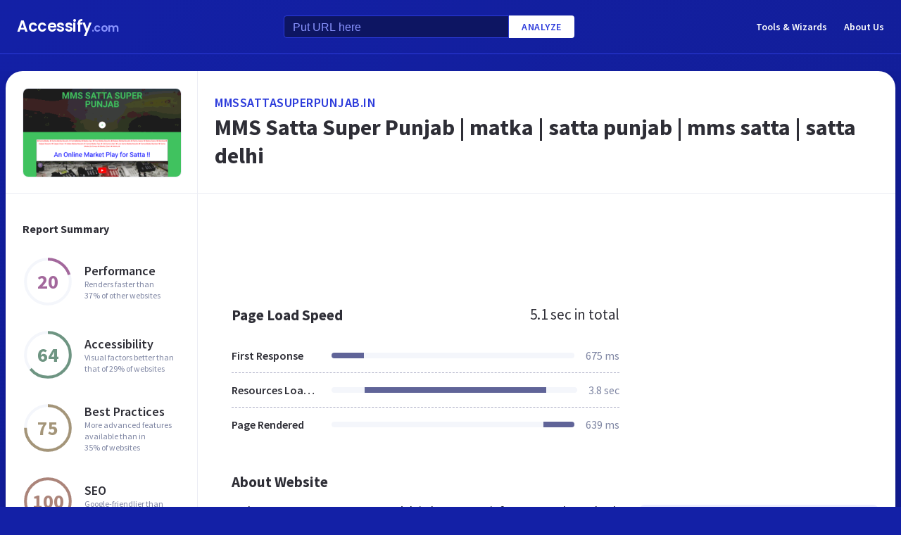

--- FILE ---
content_type: text/html; charset=utf-8
request_url: https://www.google.com/recaptcha/api2/aframe
body_size: 267
content:
<!DOCTYPE HTML><html><head><meta http-equiv="content-type" content="text/html; charset=UTF-8"></head><body><script nonce="l3L_NqMJFRlEO7-qsa8YVg">/** Anti-fraud and anti-abuse applications only. See google.com/recaptcha */ try{var clients={'sodar':'https://pagead2.googlesyndication.com/pagead/sodar?'};window.addEventListener("message",function(a){try{if(a.source===window.parent){var b=JSON.parse(a.data);var c=clients[b['id']];if(c){var d=document.createElement('img');d.src=c+b['params']+'&rc='+(localStorage.getItem("rc::a")?sessionStorage.getItem("rc::b"):"");window.document.body.appendChild(d);sessionStorage.setItem("rc::e",parseInt(sessionStorage.getItem("rc::e")||0)+1);localStorage.setItem("rc::h",'1765039255303');}}}catch(b){}});window.parent.postMessage("_grecaptcha_ready", "*");}catch(b){}</script></body></html>

--- FILE ---
content_type: application/javascript
request_url: https://cdn.accessify.com/redesign/dist/js/main.min.js
body_size: 945
content:
"use strict";function _defineProperty(a,b,c){return b in a?Object.defineProperty(a,b,{value:c,enumerable:!0,configurable:!0,writable:!0}):a[b]=c,a}var btnMenu=document.querySelector(".btn-menu"),btnShowModal=document.querySelector(".btn-show-popup"),btnShowClaimModal=document.querySelector(".btn-show-claim"),btnShowInstructionsModal=document.querySelector(".btn-show-instructions"),btnsCloseModal=document.querySelectorAll(".modal__btn-close"),btnsLabelShowAwardModal=document.querySelectorAll(".award-label__btn"),btnsShowAwardModal=document.querySelectorAll(".award__btn"),btnBack=document.querySelector(".btn-back"),btnBackInstructions=document.querySelector(".btn-back-instructions"),modalBtns=document.querySelectorAll(".modal__badge button"),modalsContainer=document.querySelectorAll(".modal-container"),btnArchivedOpen=document.querySelector(".labels-archived-btn-block .btn-transition");btnMenu.addEventListener("click",function(){var a=document.querySelector("body"),b=document.querySelector("header");this.classList.toggle("btn-menu_show"),a.classList.toggle("popup-show"),b.classList.toggle("header_mob")});function openModal(a){var b=document.querySelector("body"),c=document.querySelector(a);c.classList.add("modal-container_show"),b.classList.add("modal-show")}function closeModal(a){var b=document.querySelector("body"),c=document.querySelector(a);c.classList.remove("modal-container_show"),b.classList.remove("modal-show")}for(var btn,i=0;i<btnsLabelShowAwardModal.length;i++)btn=btnsLabelShowAwardModal[i],btn.addEventListener("click",function(){openModal(".modal-container_award")});for(var _btn,_i=0;_i<btnsShowAwardModal.length;_i++)_btn=btnsShowAwardModal[_i],_btn.addEventListener("click",function(){openModal(".modal-container_award")});for(var _loop=function(a){var b=modalsContainer[a];b.addEventListener("click",function(a){if(a.target.classList.contains("modal-container")){var c=document.querySelector("body");b.classList.remove("modal-container_show"),c.classList.remove("modal-show")}})},_i2=0;_i2<modalsContainer.length;_i2++)_loop(_i2);for(var _btn2,_i3=0;_i3<btnsCloseModal.length;_i3++)// let modal = btn.closest(".modal-container");
// if(modal.classList.contains('modal-container_award')) {
//     btn.addEventListener('click', () => {
//         closeModal('.modal-container_award');
//     });
// } else if(modal.classList.contains('modal-container_claim')) {
//     btn.addEventListener('click', () => {
//         closeModal('.modal-container_claim');
//     });
// } else {
//     btn.addEventListener('click', () => {
//         closeModal('.modal-container_requests');
//     });
// }
_btn2=btnsCloseModal[_i3],_btn2.addEventListener("click",function(){for(var a=document.querySelectorAll(".modal-container"),b=0;b<a.length;b++){var c=document.querySelector("body"),d=a[b];d.classList.remove("modal-container_show"),c.classList.remove("modal-show")}});for(var _loop2=function(a){var b=modalBtns[a];b.addEventListener("click",function(){if(!b.classList.contains("active")){for(var a,c=b.closest(".modal__badges"),d=c.querySelectorAll("button"),e=0;e<d.length;e++)a=d[e],a.classList.remove("active");this.classList.add("active")}})},_i5=0;_i5<modalBtns.length;_i5++)_loop2(_i5);if(btnBack&&btnBack.addEventListener("click",function(){var a=btnBack.closest(".modal-container");a.classList.remove("modal-container_show")}),btnBackInstructions&&btnBackInstructions.addEventListener("click",function(){var a=btnBackInstructions.closest(".modal-container");a.classList.remove("modal-container_show"),openModal(".modal-container_award"),openModal(".modal-container_claim")}),btnShowModal&&btnShowModal.addEventListener("click",function(){openModal(".modal-container_requests")}),btnShowClaimModal&&btnShowClaimModal.addEventListener("click",function(){openModal(".modal-container_claim")}),btnShowInstructionsModal&&btnShowInstructionsModal.addEventListener("click",function(){for(var a=document.querySelectorAll(".modal-container"),b=0;b<a.length;b++){var c=document.querySelector("body"),d=a[b];d.classList.remove("modal-container_show"),c.classList.remove("modal-show")}openModal(".modal-container_instructions")}),btnArchivedOpen&&btnArchivedOpen.addEventListener("click",function(){var a=document.querySelector(".labels-archived");btnArchivedOpen.classList.toggle("-show"),a.classList.toggle("-show")}),null!==document.querySelector(".swiper-container .swiper"))var _,swiper=new Swiper(".swiper-container .swiper",{slidesPerView:4,spaceBetween:32,loop:!0,grabCursor:!0,navigation:{nextEl:".swiper-button-next",prevEl:".swiper-button-prev"},breakpoints:{320:{slidesPerView:"auto",centeredSlides:!0,spaceBetween:16,loop:!1},360:{slidesPerView:"auto",centeredSlides:!0,spaceBetween:16,loop:!1},480:(_={slidesPerView:"auto"},_defineProperty(_,"slidesPerView",3),_defineProperty(_,"centeredSlides",!0),_defineProperty(_,"spaceBetween",16),_defineProperty(_,"loop",!1),_),768:{slidesPerView:3,spaceBetween:30},1024:{slidesPerView:3,spaceBetween:32},1200:{slidesPerView:4,spaceBetween:32},1600:{slidesPerView:5,spaceBetween:32},2e3:{slidesPerView:6,spaceBetween:32}}});if(null!==document.querySelector(".news-content-part-mobile"))var swiper2=new Swiper(".news-content-part-mobile",{slidesPerView:1,loop:!0,grabCursor:!0,pagination:{el:".swiper-pagination"}});